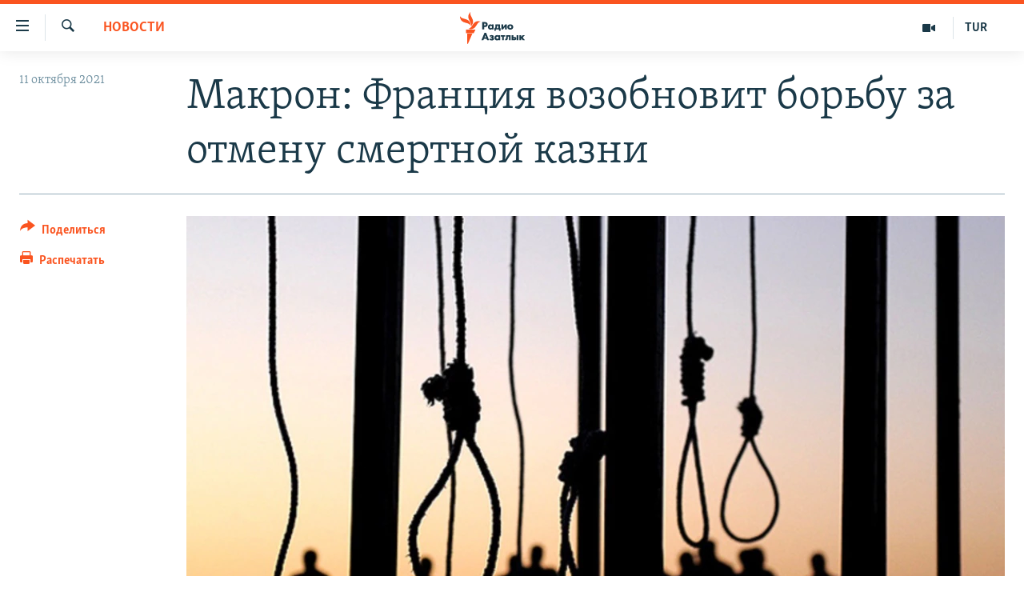

--- FILE ---
content_type: text/html; charset=utf-8
request_url: https://rus.azathabar.com/a/31502946.html
body_size: 13118
content:

<!DOCTYPE html>
<html lang="ru" dir="ltr" class="no-js">
<head>
        <link rel="stylesheet" href="/Content/responsive/RFE/ru-TM/RFE-ru-TM.css?&amp;av=0.0.0.0&amp;cb=370">
<script src="https://tags.azathabar.com/rferl-pangea/prod/utag.sync.js"></script><script type='text/javascript' src='https://www.youtube.com/iframe_api' async></script>            <link rel="manifest" href="/manifest.json">
    <script type="text/javascript">
        //a general 'js' detection, must be on top level in <head>, due to CSS performance
        document.documentElement.className = "js";
        var cacheBuster = "370";
        var appBaseUrl = "/";
        var imgEnhancerBreakpoints = [0, 144, 256, 408, 650, 1023, 1597];
        var isLoggingEnabled = false;
        var isPreviewPage = false;
        var isLivePreviewPage = false;

        if (!isPreviewPage) {
            window.RFE = window.RFE || {};
            window.RFE.cacheEnabledByParam = window.location.href.indexOf('nocache=1') === -1;

            const url = new URL(window.location.href);
            const params = new URLSearchParams(url.search);

            // Remove the 'nocache' parameter
            params.delete('nocache');

            // Update the URL without the 'nocache' parameter
            url.search = params.toString();
            window.history.replaceState(null, '', url.toString());
        } else {
            window.addEventListener('load', function() {
                const links = window.document.links;
                for (let i = 0; i < links.length; i++) {
                    links[i].href = '#';
                    links[i].target = '_self';
                }
             })
        }

var pwaEnabled = true;        var swCacheDisabled;
    </script>
    <meta charset="utf-8" />

            <title>&#x41C;&#x430;&#x43A;&#x440;&#x43E;&#x43D;: &#x424;&#x440;&#x430;&#x43D;&#x446;&#x438;&#x44F; &#x432;&#x43E;&#x437;&#x43E;&#x431;&#x43D;&#x43E;&#x432;&#x438;&#x442; &#x431;&#x43E;&#x440;&#x44C;&#x431;&#x443; &#x437;&#x430; &#x43E;&#x442;&#x43C;&#x435;&#x43D;&#x443; &#x441;&#x43C;&#x435;&#x440;&#x442;&#x43D;&#x43E;&#x439; &#x43A;&#x430;&#x437;&#x43D;&#x438;</title>
            <meta name="description" content="&#x41F;&#x440;&#x435;&#x437;&#x438;&#x434;&#x435;&#x43D;&#x442; &#x424;&#x440;&#x430;&#x43D;&#x446;&#x438;&#x438; &#x42D;&#x43C;&#x43C;&#x430;&#x43D;&#x443;&#x44D;&#x43B;&#x44C; &#x41C;&#x430;&#x43A;&#x440;&#x43E;&#x43D; &#x43E;&#x431;&#x44A;&#x44F;&#x432;&#x438;&#x43B; &#x432; &#x441;&#x443;&#x431;&#x431;&#x43E;&#x442;&#x443;, &#x447;&#x442;&#x43E; &#x424;&#x440;&#x430;&#x43D;&#x446;&#x438;&#x44F; &#x432;&#x43E;&#x437;&#x43E;&#x431;&#x43D;&#x43E;&#x432;&#x438;&#x442; &#x431;&#x43E;&#x440;&#x44C;&#x431;&#x443; &#x437;&#x430; &#x432;&#x441;&#x435;&#x43E;&#x431;&#x449;&#x443;&#x44E; &#x43E;&#x442;&#x43C;&#x435;&#x43D;&#x443; &#x441;&#x43C;&#x435;&#x440;&#x442;&#x43D;&#x43E;&#x439; &#x43A;&#x430;&#x437;&#x43D;&#x438; &#x432; &#x43C;&#x438;&#x440;&#x435;. &#x414;&#x43B;&#x44F; &#x44D;&#x442;&#x43E;&#x433;&#x43E; &#x424;&#x440;&#x430;&#x43D;&#x446;&#x438;&#x44F; &#x43E;&#x440;&#x433;&#x430;&#x43D;&#x438;&#x437;&#x443;&#x435;&#x442; &#x43C;&#x435;&#x436;&#x434;&#x443;&#x43D;&#x430;&#x440;&#x43E;&#x434;&#x43D;&#x443;&#x44E; &#x432;&#x441;&#x442;&#x440;&#x435;&#x447;&#x443;, &#x43A;&#x430;&#x43A; &#x432;&#x44B;&#x440;&#x430;&#x437;&#x438;&#x43B;&#x441;&#x44F; &#x41C;&#x430;&#x43A;&#x440;&#x43E;&#x43D;, &#xAB;&#x43D;&#x430; &#x441;&#x430;&#x43C;&#x43E;&#x43C; &#x432;&#x44B;&#x441;&#x43E;&#x43A;&#x43E;&#x43C; &#x443;&#x440;&#x43E;&#x432;&#x43D;&#x435;&#xBB;. &#x426;&#x435;&#x43B;&#x44C;&#x44E; &#x442;&#x430;&#x43A;&#x43E;&#x433;&#x43E; &#x444;&#x43E;&#x440;&#x443;&#x43C;&#x430; &#x43F;&#x440;&#x435;&#x437;&#x438;&#x434;&#x435;&#x43D;&#x442; &#x43D;&#x430;&#x437;&#x432;&#x430;&#x43B; &#x432;&#x43E;&#x437;&#x43C;&#x43E;&#x436;&#x43D;&#x43E;&#x441;&#x442;&#x44C; &#x443;&#x431;&#x435;&#x434;&#x438;&#x442;&#x44C; &#x43B;&#x438;&#x434;&#x435;&#x440;&#x43E;&#x432;..." />
                <meta name="keywords" content="Новости" />
    <meta name="viewport" content="width=device-width, initial-scale=1.0" />


    <meta http-equiv="X-UA-Compatible" content="IE=edge" />

<meta name="robots" content="max-image-preview:large">
        <link href="https://rus.ozodlik.org/a/31502052.html" rel="canonical" />

        <meta name="apple-mobile-web-app-title" content="RFE/RL" />
        <meta name="apple-mobile-web-app-status-bar-style" content="black" />
            <meta name="apple-itunes-app" content="app-id=1529573076, app-argument=//31502946.ltr" />
<meta content="&#x41C;&#x430;&#x43A;&#x440;&#x43E;&#x43D;: &#x424;&#x440;&#x430;&#x43D;&#x446;&#x438;&#x44F; &#x432;&#x43E;&#x437;&#x43E;&#x431;&#x43D;&#x43E;&#x432;&#x438;&#x442; &#x431;&#x43E;&#x440;&#x44C;&#x431;&#x443; &#x437;&#x430; &#x43E;&#x442;&#x43C;&#x435;&#x43D;&#x443; &#x441;&#x43C;&#x435;&#x440;&#x442;&#x43D;&#x43E;&#x439; &#x43A;&#x430;&#x437;&#x43D;&#x438;" property="og:title"></meta>
<meta content="&#x41F;&#x440;&#x435;&#x437;&#x438;&#x434;&#x435;&#x43D;&#x442; &#x424;&#x440;&#x430;&#x43D;&#x446;&#x438;&#x438; &#x42D;&#x43C;&#x43C;&#x430;&#x43D;&#x443;&#x44D;&#x43B;&#x44C; &#x41C;&#x430;&#x43A;&#x440;&#x43E;&#x43D; &#x43E;&#x431;&#x44A;&#x44F;&#x432;&#x438;&#x43B; &#x432; &#x441;&#x443;&#x431;&#x431;&#x43E;&#x442;&#x443;, &#x447;&#x442;&#x43E; &#x424;&#x440;&#x430;&#x43D;&#x446;&#x438;&#x44F; &#x432;&#x43E;&#x437;&#x43E;&#x431;&#x43D;&#x43E;&#x432;&#x438;&#x442; &#x431;&#x43E;&#x440;&#x44C;&#x431;&#x443; &#x437;&#x430; &#x432;&#x441;&#x435;&#x43E;&#x431;&#x449;&#x443;&#x44E; &#x43E;&#x442;&#x43C;&#x435;&#x43D;&#x443; &#x441;&#x43C;&#x435;&#x440;&#x442;&#x43D;&#x43E;&#x439; &#x43A;&#x430;&#x437;&#x43D;&#x438; &#x432; &#x43C;&#x438;&#x440;&#x435;. &#x414;&#x43B;&#x44F; &#x44D;&#x442;&#x43E;&#x433;&#x43E; &#x424;&#x440;&#x430;&#x43D;&#x446;&#x438;&#x44F; &#x43E;&#x440;&#x433;&#x430;&#x43D;&#x438;&#x437;&#x443;&#x435;&#x442; &#x43C;&#x435;&#x436;&#x434;&#x443;&#x43D;&#x430;&#x440;&#x43E;&#x434;&#x43D;&#x443;&#x44E; &#x432;&#x441;&#x442;&#x440;&#x435;&#x447;&#x443;, &#x43A;&#x430;&#x43A; &#x432;&#x44B;&#x440;&#x430;&#x437;&#x438;&#x43B;&#x441;&#x44F; &#x41C;&#x430;&#x43A;&#x440;&#x43E;&#x43D;, &#xAB;&#x43D;&#x430; &#x441;&#x430;&#x43C;&#x43E;&#x43C; &#x432;&#x44B;&#x441;&#x43E;&#x43A;&#x43E;&#x43C; &#x443;&#x440;&#x43E;&#x432;&#x43D;&#x435;&#xBB;. &#x426;&#x435;&#x43B;&#x44C;&#x44E; &#x442;&#x430;&#x43A;&#x43E;&#x433;&#x43E; &#x444;&#x43E;&#x440;&#x443;&#x43C;&#x430; &#x43F;&#x440;&#x435;&#x437;&#x438;&#x434;&#x435;&#x43D;&#x442; &#x43D;&#x430;&#x437;&#x432;&#x430;&#x43B; &#x432;&#x43E;&#x437;&#x43C;&#x43E;&#x436;&#x43D;&#x43E;&#x441;&#x442;&#x44C; &#x443;&#x431;&#x435;&#x434;&#x438;&#x442;&#x44C; &#x43B;&#x438;&#x434;&#x435;&#x440;&#x43E;&#x432;..." property="og:description"></meta>
<meta content="article" property="og:type"></meta>
<meta content="https://rus.azathabar.com/a/31502946.html" property="og:url"></meta>
<meta content="&#x420;&#x430;&#x434;&#x438;&#x43E; &#x410;&#x437;&#x430;&#x442;&#x43B;&#x44B;&#x43A;" property="og:site_name"></meta>
<meta content="https://www.facebook.com/azatlykradiosy/" property="article:publisher"></meta>
<meta content="https://gdb.rferl.org/868a86fe-ad64-42f4-8b33-cbaef0d3489f_w1200_h630.jpg" property="og:image"></meta>
<meta content="1200" property="og:image:width"></meta>
<meta content="630" property="og:image:height"></meta>
<meta content="568280086670706" property="fb:app_id"></meta>
<meta content="summary_large_image" name="twitter:card"></meta>
<meta content="@SomeAccount" name="twitter:site"></meta>
<meta content="https://gdb.rferl.org/868a86fe-ad64-42f4-8b33-cbaef0d3489f_w1200_h630.jpg" name="twitter:image"></meta>
<meta content="&#x41C;&#x430;&#x43A;&#x440;&#x43E;&#x43D;: &#x424;&#x440;&#x430;&#x43D;&#x446;&#x438;&#x44F; &#x432;&#x43E;&#x437;&#x43E;&#x431;&#x43D;&#x43E;&#x432;&#x438;&#x442; &#x431;&#x43E;&#x440;&#x44C;&#x431;&#x443; &#x437;&#x430; &#x43E;&#x442;&#x43C;&#x435;&#x43D;&#x443; &#x441;&#x43C;&#x435;&#x440;&#x442;&#x43D;&#x43E;&#x439; &#x43A;&#x430;&#x437;&#x43D;&#x438;" name="twitter:title"></meta>
<meta content="&#x41F;&#x440;&#x435;&#x437;&#x438;&#x434;&#x435;&#x43D;&#x442; &#x424;&#x440;&#x430;&#x43D;&#x446;&#x438;&#x438; &#x42D;&#x43C;&#x43C;&#x430;&#x43D;&#x443;&#x44D;&#x43B;&#x44C; &#x41C;&#x430;&#x43A;&#x440;&#x43E;&#x43D; &#x43E;&#x431;&#x44A;&#x44F;&#x432;&#x438;&#x43B; &#x432; &#x441;&#x443;&#x431;&#x431;&#x43E;&#x442;&#x443;, &#x447;&#x442;&#x43E; &#x424;&#x440;&#x430;&#x43D;&#x446;&#x438;&#x44F; &#x432;&#x43E;&#x437;&#x43E;&#x431;&#x43D;&#x43E;&#x432;&#x438;&#x442; &#x431;&#x43E;&#x440;&#x44C;&#x431;&#x443; &#x437;&#x430; &#x432;&#x441;&#x435;&#x43E;&#x431;&#x449;&#x443;&#x44E; &#x43E;&#x442;&#x43C;&#x435;&#x43D;&#x443; &#x441;&#x43C;&#x435;&#x440;&#x442;&#x43D;&#x43E;&#x439; &#x43A;&#x430;&#x437;&#x43D;&#x438; &#x432; &#x43C;&#x438;&#x440;&#x435;. &#x414;&#x43B;&#x44F; &#x44D;&#x442;&#x43E;&#x433;&#x43E; &#x424;&#x440;&#x430;&#x43D;&#x446;&#x438;&#x44F; &#x43E;&#x440;&#x433;&#x430;&#x43D;&#x438;&#x437;&#x443;&#x435;&#x442; &#x43C;&#x435;&#x436;&#x434;&#x443;&#x43D;&#x430;&#x440;&#x43E;&#x434;&#x43D;&#x443;&#x44E; &#x432;&#x441;&#x442;&#x440;&#x435;&#x447;&#x443;, &#x43A;&#x430;&#x43A; &#x432;&#x44B;&#x440;&#x430;&#x437;&#x438;&#x43B;&#x441;&#x44F; &#x41C;&#x430;&#x43A;&#x440;&#x43E;&#x43D;, &#xAB;&#x43D;&#x430; &#x441;&#x430;&#x43C;&#x43E;&#x43C; &#x432;&#x44B;&#x441;&#x43E;&#x43A;&#x43E;&#x43C; &#x443;&#x440;&#x43E;&#x432;&#x43D;&#x435;&#xBB;. &#x426;&#x435;&#x43B;&#x44C;&#x44E; &#x442;&#x430;&#x43A;&#x43E;&#x433;&#x43E; &#x444;&#x43E;&#x440;&#x443;&#x43C;&#x430; &#x43F;&#x440;&#x435;&#x437;&#x438;&#x434;&#x435;&#x43D;&#x442; &#x43D;&#x430;&#x437;&#x432;&#x430;&#x43B; &#x432;&#x43E;&#x437;&#x43C;&#x43E;&#x436;&#x43D;&#x43E;&#x441;&#x442;&#x44C; &#x443;&#x431;&#x435;&#x434;&#x438;&#x442;&#x44C; &#x43B;&#x438;&#x434;&#x435;&#x440;&#x43E;&#x432;..." name="twitter:description"></meta>
                    <link rel="amphtml" href="https://rus.azathabar.com/amp/31502946.html" />
<script type="application/ld+json">{"articleSection":"Новости","isAccessibleForFree":true,"headline":"Макрон: Франция возобновит борьбу за отмену смертной казни","inLanguage":"ru-TM","keywords":"Новости","author":{"@type":"Person","name":"RFE/RL"},"datePublished":"2021-10-11 06:51:16Z","dateModified":"2021-10-11 08:59:19Z","publisher":{"logo":{"width":512,"height":220,"@type":"ImageObject","url":"https://rus.azathabar.com/Content/responsive/RFE/ru-TM/img/logo.png"},"@type":"NewsMediaOrganization","url":"https://rus.azathabar.com","sameAs":["https://www.facebook.com/azatlykradiosy/","https://twitter.com/azathabar","https://www.youtube.com/user/azatlykonline","https://t.me/azatlykradiosy","https://www.instagram.com/azatlykradiosy/"],"name":"Радио Азатлык","alternateName":""},"@context":"https://schema.org","@type":"NewsArticle","mainEntityOfPage":"https://rus.azathabar.com/a/31502946.html","url":"https://rus.azathabar.com/a/31502946.html","description":"Президент Франции Эммануэль Макрон объявил в субботу, что Франция возобновит борьбу за всеобщую отмену смертной казни в мире. Для этого Франция организует международную встречу, как выразился Макрон, «на самом высоком уровне». Целью такого форума президент назвал возможность убедить лидеров...","image":{"width":1080,"height":608,"@type":"ImageObject","url":"https://gdb.rferl.org/868a86fe-ad64-42f4-8b33-cbaef0d3489f_w1080_h608.jpg"},"name":"Макрон: Франция возобновит борьбу за отмену смертной казни"}</script>
    <script src="/Scripts/responsive/infographics.bundle.min.js?&amp;av=0.0.0.0&amp;cb=370"></script>
        <script src="/Scripts/responsive/dollardom.min.js?&amp;av=0.0.0.0&amp;cb=370"></script>
        <script src="/Scripts/responsive/modules/commons.js?&amp;av=0.0.0.0&amp;cb=370"></script>
        <script src="/Scripts/responsive/modules/app_code.js?&amp;av=0.0.0.0&amp;cb=370"></script>

        <link rel="icon" type="image/svg+xml" href="/Content/responsive/RFE/img/webApp/favicon.svg" />
        <link rel="alternate icon" href="/Content/responsive/RFE/img/webApp/favicon.ico" />
            <link rel="mask-icon" color="#ea6903" href="/Content/responsive/RFE/img/webApp/favicon_safari.svg" />
        <link rel="apple-touch-icon" sizes="152x152" href="/Content/responsive/RFE/img/webApp/ico-152x152.png" />
        <link rel="apple-touch-icon" sizes="144x144" href="/Content/responsive/RFE/img/webApp/ico-144x144.png" />
        <link rel="apple-touch-icon" sizes="114x114" href="/Content/responsive/RFE/img/webApp/ico-114x114.png" />
        <link rel="apple-touch-icon" sizes="72x72" href="/Content/responsive/RFE/img/webApp/ico-72x72.png" />
        <link rel="apple-touch-icon-precomposed" href="/Content/responsive/RFE/img/webApp/ico-57x57.png" />
        <link rel="icon" sizes="192x192" href="/Content/responsive/RFE/img/webApp/ico-192x192.png" />
        <link rel="icon" sizes="128x128" href="/Content/responsive/RFE/img/webApp/ico-128x128.png" />
        <meta name="msapplication-TileColor" content="#ffffff" />
        <meta name="msapplication-TileImage" content="/Content/responsive/RFE/img/webApp/ico-144x144.png" />
                <link rel="preload" href="/Content/responsive/fonts/Skolar-Lt_Cyrl_v2.4.woff" type="font/woff" as="font" crossorigin="anonymous" />
    <link rel="alternate" type="application/rss+xml" title="RFE/RL - Top Stories [RSS]" href="/api/" />
    <link rel="sitemap" type="application/rss+xml" href="/sitemap.xml" />
    
    



</head>
<body class=" nav-no-loaded cc_theme pg-article print-lay-article js-category-to-nav nojs-images ">
        <script type="text/javascript" >
            var analyticsData = {url:"https://rus.azathabar.com/a/31502946.html",property_id:"536",article_uid:"31502946",page_title:"Макрон: Франция возобновит борьбу за отмену смертной казни",page_type:"article",content_type:"article",subcontent_type:"article",last_modified:"2021-10-11 08:59:19Z",pub_datetime:"2021-10-11 06:51:16Z",pub_year:"2021",pub_month:"10",pub_day:"11",pub_hour:"06",pub_weekday:"Monday",section:"новости",english_section:"news",byline:"",categories:"news",domain:"rus.azathabar.com",language:"Russian",language_service:"RFERL Turkmen",platform:"web",copied:"yes",copied_article:"31502052|55|Uzbek [ru]|2021-10-10",copied_title:"Макрон: Франция возобновит борьбу за отмену смертной казни",runs_js:"Yes",cms_release:"8.44.0.0.370",enviro_type:"prod",slug:"",entity:"RFE",short_language_service:"TUR",platform_short:"W",page_name:"Макрон: Франция возобновит борьбу за отмену смертной казни"};
        </script>
<noscript><iframe src="https://www.googletagmanager.com/ns.html?id=GTM-WXZBPZ" height="0" width="0" style="display:none;visibility:hidden"></iframe></noscript>        <script type="text/javascript" data-cookiecategory="analytics">
            var gtmEventObject = Object.assign({}, analyticsData, {event: 'page_meta_ready'});window.dataLayer = window.dataLayer || [];window.dataLayer.push(gtmEventObject);
            if (top.location === self.location) { //if not inside of an IFrame
                 var renderGtm = "true";
                 if (renderGtm === "true") {
            (function(w,d,s,l,i){w[l]=w[l]||[];w[l].push({'gtm.start':new Date().getTime(),event:'gtm.js'});var f=d.getElementsByTagName(s)[0],j=d.createElement(s),dl=l!='dataLayer'?'&l='+l:'';j.async=true;j.src='//www.googletagmanager.com/gtm.js?id='+i+dl;f.parentNode.insertBefore(j,f);})(window,document,'script','dataLayer','GTM-WXZBPZ');
                 }
            }
        </script>
        <!--Analytics tag js version start-->
            <script type="text/javascript" data-cookiecategory="analytics">
                var utag_data = Object.assign({}, analyticsData, {});
if(typeof(TealiumTagFrom)==='function' && typeof(TealiumTagSearchKeyword)==='function') {
var utag_from=TealiumTagFrom();var utag_searchKeyword=TealiumTagSearchKeyword();
if(utag_searchKeyword!=null && utag_searchKeyword!=='' && utag_data["search_keyword"]==null) utag_data["search_keyword"]=utag_searchKeyword;if(utag_from!=null && utag_from!=='') utag_data["from"]=TealiumTagFrom();}
                if(window.top!== window.self&&utag_data.page_type==="snippet"){utag_data.page_type = 'iframe';}
                try{if(window.top!==window.self&&window.self.location.hostname===window.top.location.hostname){utag_data.platform = 'self-embed';utag_data.platform_short = 'se';}}catch(e){if(window.top!==window.self&&window.self.location.search.includes("platformType=self-embed")){utag_data.platform = 'cross-promo';utag_data.platform_short = 'cp';}}
                (function(a,b,c,d){    a="https://tags.azathabar.com/rferl-pangea/prod/utag.js";    b=document;c="script";d=b.createElement(c);d.src=a;d.type="text/java"+c;d.async=true;    a=b.getElementsByTagName(c)[0];a.parentNode.insertBefore(d,a);    })();
            </script>
        <!--Analytics tag js version end-->
<!-- Analytics tag management NoScript -->
<noscript>
<img style="position: absolute; border: none;" src="https://ssc.azathabar.com/b/ss/bbgprod,bbgentityrferl/1/G.4--NS/1074409316?pageName=rfe%3atur%3aw%3aarticle%3a%d0%9c%d0%b0%d0%ba%d1%80%d0%be%d0%bd%3a%20%d0%a4%d1%80%d0%b0%d0%bd%d1%86%d0%b8%d1%8f%20%d0%b2%d0%be%d0%b7%d0%be%d0%b1%d0%bd%d0%be%d0%b2%d0%b8%d1%82%20%d0%b1%d0%be%d1%80%d1%8c%d0%b1%d1%83%20%d0%b7%d0%b0%20%d0%be%d1%82%d0%bc%d0%b5%d0%bd%d1%83%20%d1%81%d0%bc%d0%b5%d1%80%d1%82%d0%bd%d0%be%d0%b9%20%d0%ba%d0%b0%d0%b7%d0%bd%d0%b8&amp;c6=%d0%9c%d0%b0%d0%ba%d1%80%d0%be%d0%bd%3a%20%d0%a4%d1%80%d0%b0%d0%bd%d1%86%d0%b8%d1%8f%20%d0%b2%d0%be%d0%b7%d0%be%d0%b1%d0%bd%d0%be%d0%b2%d0%b8%d1%82%20%d0%b1%d0%be%d1%80%d1%8c%d0%b1%d1%83%20%d0%b7%d0%b0%20%d0%be%d1%82%d0%bc%d0%b5%d0%bd%d1%83%20%d1%81%d0%bc%d0%b5%d1%80%d1%82%d0%bd%d0%be%d0%b9%20%d0%ba%d0%b0%d0%b7%d0%bd%d0%b8&amp;v36=8.44.0.0.370&amp;v6=D=c6&amp;g=https%3a%2f%2frus.azathabar.com%2fa%2f31502946.html&amp;c1=D=g&amp;v1=D=g&amp;events=event1,event52&amp;c16=rferl%20turkmen&amp;v16=D=c16&amp;c5=news&amp;v5=D=c5&amp;ch=%d0%9d%d0%be%d0%b2%d0%be%d1%81%d1%82%d0%b8&amp;c15=russian&amp;v15=D=c15&amp;c4=article&amp;v4=D=c4&amp;c14=31502946&amp;v14=D=c14&amp;v20=no&amp;c17=web&amp;v17=D=c17&amp;mcorgid=518abc7455e462b97f000101%40adobeorg&amp;server=rus.azathabar.com&amp;pageType=D=c4&amp;ns=bbg&amp;v29=D=server&amp;v25=rfe&amp;v30=536&amp;v105=D=User-Agent " alt="analytics" width="1" height="1" /></noscript>
<!-- End of Analytics tag management NoScript -->


        <!--*** Accessibility links - For ScreenReaders only ***-->
        <section>
            <div class="sr-only">
                <h2>&#x421;&#x441;&#x44B;&#x43B;&#x43A;&#x438; &#x434;&#x43B;&#x44F; &#x443;&#x43F;&#x440;&#x43E;&#x449;&#x435;&#x43D;&#x43D;&#x43E;&#x433;&#x43E; &#x434;&#x43E;&#x441;&#x442;&#x443;&#x43F;&#x430;</h2>
                <ul>
                    <li><a href="#content" data-disable-smooth-scroll="1">&#x412;&#x435;&#x440;&#x43D;&#x443;&#x442;&#x44C;&#x441;&#x44F; &#x43A; &#x43E;&#x441;&#x43D;&#x43E;&#x432;&#x43D;&#x43E;&#x43C;&#x443; &#x441;&#x43E;&#x434;&#x435;&#x440;&#x436;&#x430;&#x43D;&#x438;&#x44E;</a></li>
                    <li><a href="#navigation" data-disable-smooth-scroll="1">&#x412;&#x435;&#x440;&#x43D;&#x443;&#x442;&#x441;&#x44F; &#x43A; &#x433;&#x43B;&#x430;&#x432;&#x43D;&#x43E;&#x439; &#x43D;&#x430;&#x432;&#x438;&#x433;&#x430;&#x446;&#x438;&#x438;</a></li>
                    <li><a href="#txtHeaderSearch" data-disable-smooth-scroll="1">&#x412;&#x435;&#x440;&#x43D;&#x443;&#x442;&#x441;&#x44F; &#x43A; &#x43F;&#x43E;&#x438;&#x441;&#x43A;&#x443;</a></li>
                </ul>
            </div>
        </section>
    




<div dir="ltr">
    <div id="page">
            <aside>

<div class="c-lightbox overlay-modal">
    <div class="c-lightbox__intro">
        <h2 class="c-lightbox__intro-title"></h2>
        <button class="btn btn--rounded c-lightbox__btn c-lightbox__intro-next" title="&#x421;&#x43B;&#x435;&#x434;&#x443;&#x44E;&#x449;&#x438;&#x439;">
            <span class="ico ico--rounded ico-chevron-forward"></span>
            <span class="sr-only">&#x421;&#x43B;&#x435;&#x434;&#x443;&#x44E;&#x449;&#x438;&#x439;</span>
        </button>
    </div>
    <div class="c-lightbox__nav">
        <button class="btn btn--rounded c-lightbox__btn c-lightbox__btn--close" title="&#x417;&#x430;&#x43A;&#x440;&#x44B;&#x442;&#x44C;">
            <span class="ico ico--rounded ico-close"></span>
            <span class="sr-only">&#x417;&#x430;&#x43A;&#x440;&#x44B;&#x442;&#x44C;</span>
        </button>
        <button class="btn btn--rounded c-lightbox__btn c-lightbox__btn--prev" title="&#x41F;&#x440;&#x435;&#x434;&#x44B;&#x434;&#x443;&#x449;&#x438;&#x439;">
            <span class="ico ico--rounded ico-chevron-backward"></span>
            <span class="sr-only">&#x41F;&#x440;&#x435;&#x434;&#x44B;&#x434;&#x443;&#x449;&#x438;&#x439;</span>
        </button>
        <button class="btn btn--rounded c-lightbox__btn c-lightbox__btn--next" title="&#x421;&#x43B;&#x435;&#x434;&#x443;&#x44E;&#x449;&#x438;&#x439;">
            <span class="ico ico--rounded ico-chevron-forward"></span>
            <span class="sr-only">&#x421;&#x43B;&#x435;&#x434;&#x443;&#x44E;&#x449;&#x438;&#x439;</span>
        </button>
    </div>
    <div class="c-lightbox__content-wrap">
        <figure class="c-lightbox__content">
            <span class="c-spinner c-spinner--lightbox">
                <img src="/Content/responsive/img/player-spinner.png"
                     alt="&#x43F;&#x43E;&#x436;&#x430;&#x43B;&#x443;&#x439;&#x441;&#x442;&#x430;, &#x43F;&#x43E;&#x434;&#x43E;&#x436;&#x434;&#x438;&#x442;&#x435;"
                     title="&#x43F;&#x43E;&#x436;&#x430;&#x43B;&#x443;&#x439;&#x441;&#x442;&#x430;, &#x43F;&#x43E;&#x434;&#x43E;&#x436;&#x434;&#x438;&#x442;&#x435;" />
            </span>
            <div class="c-lightbox__img">
                <div class="thumb">
                    <img src="" alt="" />
                </div>
            </div>
            <figcaption>
                <div class="c-lightbox__info c-lightbox__info--foot">
                    <span class="c-lightbox__counter"></span>
                    <span class="caption c-lightbox__caption"></span>
                </div>
            </figcaption>
        </figure>
    </div>
    <div class="hidden">
        <div class="content-advisory__box content-advisory__box--lightbox">
            <span class="content-advisory__box-text">This image contains sensitive content which some people may find offensive or disturbing.</span>
            <button class="btn btn--transparent content-advisory__box-btn m-t-md" value="text" type="button">
                <span class="btn__text">
                    Click to reveal
                </span>
            </button>
        </div>
    </div>
</div>

<div class="print-dialogue">
    <div class="container">
        <h3 class="print-dialogue__title section-head">Print Options:</h3>
        <div class="print-dialogue__opts">
            <ul class="print-dialogue__opt-group">
                <li class="form__group form__group--checkbox">
                    <input class="form__check " id="checkboxImages" name="checkboxImages" type="checkbox" checked="checked" />
                    <label for="checkboxImages" class="form__label m-t-md">Images</label>
                </li>
                <li class="form__group form__group--checkbox">
                    <input class="form__check " id="checkboxMultimedia" name="checkboxMultimedia" type="checkbox" checked="checked" />
                    <label for="checkboxMultimedia" class="form__label m-t-md">Multimedia</label>
                </li>
            </ul>
            <ul class="print-dialogue__opt-group">
                <li class="form__group form__group--checkbox">
                    <input class="form__check " id="checkboxEmbedded" name="checkboxEmbedded" type="checkbox" checked="checked" />
                    <label for="checkboxEmbedded" class="form__label m-t-md">Embedded Content</label>
                </li>
                <li class="hidden">
                    <input class="form__check " id="checkboxComments" name="checkboxComments" type="checkbox" />
                    <label for="checkboxComments" class="form__label m-t-md"> Comments</label>
                </li>
            </ul>
        </div>
        <div class="print-dialogue__buttons">
            <button class="btn  btn--secondary close-button" type="button" title="&#x41E;&#x442;&#x43C;&#x435;&#x43D;&#x438;&#x442;&#x44C;">
                <span class="btn__text ">&#x41E;&#x442;&#x43C;&#x435;&#x43D;&#x438;&#x442;&#x44C;</span>
            </button>
            <button class="btn  btn-cust-print m-l-sm" type="button" title="&#x420;&#x430;&#x441;&#x43F;&#x435;&#x447;&#x430;&#x442;&#x430;&#x442;&#x44C;">
                <span class="btn__text ">&#x420;&#x430;&#x441;&#x43F;&#x435;&#x447;&#x430;&#x442;&#x430;&#x442;&#x44C;</span>
            </button>
        </div>
    </div>
</div>                
<div class="ctc-message pos-fix">
    <div class="ctc-message__inner">Link has been copied to clipboard</div>
</div>
            </aside>

<div class="hdr-20 hdr-20--big">
    <div class="hdr-20__inner">
        <div class="hdr-20__max pos-rel">
            <div class="hdr-20__side hdr-20__side--primary d-flex">
                <label data-for="main-menu-ctrl" data-switcher-trigger="true" data-switch-target="main-menu-ctrl" class="burger hdr-trigger pos-rel trans-trigger" data-trans-evt="click" data-trans-id="menu">
                    <span class="ico ico-close hdr-trigger__ico hdr-trigger__ico--close burger__ico burger__ico--close"></span>
                    <span class="ico ico-menu hdr-trigger__ico hdr-trigger__ico--open burger__ico burger__ico--open"></span>
                </label>
                <div class="menu-pnl pos-fix trans-target" data-switch-target="main-menu-ctrl" data-trans-id="menu">
                    <div class="menu-pnl__inner">
                        <nav class="main-nav menu-pnl__item menu-pnl__item--first">
                            <ul class="main-nav__list accordeon" data-analytics-tales="false" data-promo-name="link" data-location-name="nav,secnav">
                                

        <li class="main-nav__item">
            <a class="main-nav__item-name main-nav__item-name--link" href="/Turkmenistan" title="&#x422;&#x443;&#x440;&#x43A;&#x43C;&#x435;&#x43D;&#x438;&#x441;&#x442;&#x430;&#x43D;" data-item-name="turkmenistan" >&#x422;&#x443;&#x440;&#x43A;&#x43C;&#x435;&#x43D;&#x438;&#x441;&#x442;&#x430;&#x43D;</a>
        </li>

        <li class="main-nav__item">
            <a class="main-nav__item-name main-nav__item-name--link" href="/world" title="&#x412; &#x43C;&#x438;&#x440;&#x435;" data-item-name="international" >&#x412; &#x43C;&#x438;&#x440;&#x435;</a>
        </li>

        <li class="main-nav__item">
            <a class="main-nav__item-name main-nav__item-name--link" href="/centralasia" title="&#x426;&#x435;&#x43D;&#x442;&#x440;&#x430;&#x437;&#x438;&#x44F;" data-item-name="central-asia" >&#x426;&#x435;&#x43D;&#x442;&#x440;&#x430;&#x437;&#x438;&#x44F;</a>
        </li>

        <li class="main-nav__item">
            <a class="main-nav__item-name main-nav__item-name--link" href="/news" title="&#x41D;&#x43E;&#x432;&#x43E;&#x441;&#x442;&#x438;" data-item-name="news" >&#x41D;&#x43E;&#x432;&#x43E;&#x441;&#x442;&#x438;</a>
        </li>

        <li class="main-nav__item">
            <a class="main-nav__item-name main-nav__item-name--link" href="/multimedia" title="&#x41C;&#x443;&#x43B;&#x44C;&#x442;&#x438;&#x43C;&#x435;&#x434;&#x438;&#x430;" data-item-name="multimedia" >&#x41C;&#x443;&#x43B;&#x44C;&#x442;&#x438;&#x43C;&#x435;&#x434;&#x438;&#x430;</a>
        </li>



                            </ul>
                        </nav>
                        

<div class="menu-pnl__item">
        <a href="https://www.azathabar.com" class="menu-pnl__item-link" alt="T&#xFC;rkmen&#xE7;e">T&#xFC;rkmen&#xE7;e</a>
</div>


                        
                            <div class="menu-pnl__item menu-pnl__item--social">
                                    <h5 class="menu-pnl__sub-head">&#x421;&#x43E;&#x446;&#x438;&#x430;&#x43B;&#x44C;&#x43D;&#x44B;&#x435; &#x441;&#x435;&#x442;&#x438;</h5>

        <a href="https://www.facebook.com/azatlykradiosy/" title="&#x41C;&#x44B; &#x432;  Facebook" data-analytics-text="follow_on_facebook" class="btn btn--rounded btn--social-inverted menu-pnl__btn js-social-btn btn-facebook"  target="_blank" rel="noopener">
            <span class="ico ico-facebook-alt ico--rounded"></span>
        </a>


        <a href="https://www.youtube.com/user/azatlykonline" title="&#x41F;&#x440;&#x438;&#x441;&#x43E;&#x435;&#x434;&#x438;&#x43D;&#x44F;&#x439;&#x442;&#x435;&#x441;&#x44C; &#x432; Youtube" data-analytics-text="follow_on_youtube" class="btn btn--rounded btn--social-inverted menu-pnl__btn js-social-btn btn-youtube"  target="_blank" rel="noopener">
            <span class="ico ico-youtube ico--rounded"></span>
        </a>


        <a href="https://twitter.com/azathabar" title="&#x41C;&#x44B; &#x432; Twitter" data-analytics-text="follow_on_twitter" class="btn btn--rounded btn--social-inverted menu-pnl__btn js-social-btn btn-twitter"  target="_blank" rel="noopener">
            <span class="ico ico-twitter ico--rounded"></span>
        </a>


        <a href="https://t.me/azatlykradiosy" title="Follow us on Telegram" data-analytics-text="follow_on_telegram" class="btn btn--rounded btn--social-inverted menu-pnl__btn js-social-btn btn-telegram"  target="_blank" rel="noopener">
            <span class="ico ico-telegram ico--rounded"></span>
        </a>


        <a href="https://www.instagram.com/azatlykradiosy/" title="&#x41C;&#x44B; &#x432; Instagram" data-analytics-text="follow_on_instagram" class="btn btn--rounded btn--social-inverted menu-pnl__btn js-social-btn btn-instagram"  target="_blank" rel="noopener">
            <span class="ico ico-instagram ico--rounded"></span>
        </a>

                            </div>
                            <div class="menu-pnl__item">
                                <a href="/navigation/allsites" class="menu-pnl__item-link">
                                    <span class="ico ico-languages "></span>
                                    &#x412;&#x441;&#x435; &#x441;&#x430;&#x439;&#x442;&#x44B; &#x420;&#x421;&#x415;/&#x420;&#x421;
                                </a>
                            </div>
                    </div>
                </div>
                <label data-for="top-search-ctrl" data-switcher-trigger="true" data-switch-target="top-search-ctrl" class="top-srch-trigger hdr-trigger">
                    <span class="ico ico-close hdr-trigger__ico hdr-trigger__ico--close top-srch-trigger__ico top-srch-trigger__ico--close"></span>
                    <span class="ico ico-search hdr-trigger__ico hdr-trigger__ico--open top-srch-trigger__ico top-srch-trigger__ico--open"></span>
                </label>
                <div class="srch-top srch-top--in-header" data-switch-target="top-search-ctrl">
                    <div class="container">
                        
<form action="/s" class="srch-top__form srch-top__form--in-header" id="form-topSearchHeader" method="get" role="search">    <label for="txtHeaderSearch" class="sr-only">&#x418;&#x441;&#x43A;&#x430;&#x442;&#x44C;</label>
    <input type="text" id="txtHeaderSearch" name="k" placeholder="&#x442;&#x435;&#x43A;&#x441;&#x442; &#x434;&#x43B;&#x44F; &#x43F;&#x43E;&#x438;&#x441;&#x43A;&#x430;..." accesskey="s" value="" class="srch-top__input analyticstag-event" onkeydown="if (event.keyCode === 13) { FireAnalyticsTagEventOnSearch('search', $dom.get('#txtHeaderSearch')[0].value) }" />
    <button title="&#x418;&#x441;&#x43A;&#x430;&#x442;&#x44C;" type="submit" class="btn btn--top-srch analyticstag-event" onclick="FireAnalyticsTagEventOnSearch('search', $dom.get('#txtHeaderSearch')[0].value) ">
        <span class="ico ico-search"></span>
    </button>
</form>
                    </div>
                </div>
                <a href="/" class="main-logo-link">
                    <img src="/Content/responsive/RFE/ru-TM/img/logo-compact.svg" class="main-logo main-logo--comp" alt="site logo">
                        <img src="/Content/responsive/RFE/ru-TM/img/logo.svg" class="main-logo main-logo--big" alt="site logo">
                </a>
            </div>
            <div class="hdr-20__side hdr-20__side--secondary d-flex">
                

    <a href="https://www.azathabar.com" title="TUR" class="hdr-20__secondary-item hdr-20__secondary-item--lang" data-item-name="satellite">
        
TUR
    </a>

    <a href="/z/20423" title="&#x41C;&#x443;&#x43B;&#x44C;&#x442;&#x438;&#x43C;&#x435;&#x434;&#x438;&#x430;" class="hdr-20__secondary-item" data-item-name="video">
        
    <span class="ico ico-video hdr-20__secondary-icon"></span>

    </a>

    <a href="/s" title="&#x418;&#x441;&#x43A;&#x430;&#x442;&#x44C;" class="hdr-20__secondary-item hdr-20__secondary-item--search" data-item-name="search">
        
    <span class="ico ico-search hdr-20__secondary-icon hdr-20__secondary-icon--search"></span>

    </a>



                
                <div class="srch-bottom">
                    
<form action="/s" class="srch-bottom__form d-flex" id="form-bottomSearch" method="get" role="search">    <label for="txtSearch" class="sr-only">&#x418;&#x441;&#x43A;&#x430;&#x442;&#x44C;</label>
    <input type="search" id="txtSearch" name="k" placeholder="&#x442;&#x435;&#x43A;&#x441;&#x442; &#x434;&#x43B;&#x44F; &#x43F;&#x43E;&#x438;&#x441;&#x43A;&#x430;..." accesskey="s" value="" class="srch-bottom__input analyticstag-event" onkeydown="if (event.keyCode === 13) { FireAnalyticsTagEventOnSearch('search', $dom.get('#txtSearch')[0].value) }" />
    <button title="&#x418;&#x441;&#x43A;&#x430;&#x442;&#x44C;" type="submit" class="btn btn--bottom-srch analyticstag-event" onclick="FireAnalyticsTagEventOnSearch('search', $dom.get('#txtSearch')[0].value) ">
        <span class="ico ico-search"></span>
    </button>
</form>
                </div>
            </div>
            <img src="/Content/responsive/RFE/ru-TM/img/logo-print.gif" class="logo-print" alt="site logo">
            <img src="/Content/responsive/RFE/ru-TM/img/logo-print_color.png" class="logo-print logo-print--color" alt="site logo">
        </div>
    </div>
</div>
    <script>
        if (document.body.className.indexOf('pg-home') > -1) {
            var nav2In = document.querySelector('.hdr-20__inner');
            var nav2Sec = document.querySelector('.hdr-20__side--secondary');
            var secStyle = window.getComputedStyle(nav2Sec);
            if (nav2In && window.pageYOffset < 150 && secStyle['position'] !== 'fixed') {
                nav2In.classList.add('hdr-20__inner--big')
            }
        }
    </script>



<div class="c-hlights c-hlights--breaking c-hlights--no-item" data-hlight-display="mobile,desktop">
    <div class="c-hlights__wrap container p-0">
        <div class="c-hlights__nav">
            <a role="button" href="#" title="&#x41F;&#x440;&#x435;&#x434;&#x44B;&#x434;&#x443;&#x449;&#x438;&#x439;">
                <span class="ico ico-chevron-backward m-0"></span>
                <span class="sr-only">&#x41F;&#x440;&#x435;&#x434;&#x44B;&#x434;&#x443;&#x449;&#x438;&#x439;</span>
            </a>
            <a role="button" href="#" title="&#x421;&#x43B;&#x435;&#x434;&#x443;&#x44E;&#x449;&#x438;&#x439;">
                <span class="ico ico-chevron-forward m-0"></span>
                <span class="sr-only">&#x421;&#x43B;&#x435;&#x434;&#x443;&#x44E;&#x449;&#x438;&#x439;</span>
            </a>
        </div>
        <span class="c-hlights__label">
            <span class="">&#x41D;&#x43E;&#x432;&#x43E;&#x441;&#x442;&#x44C; &#x447;&#x430;&#x441;&#x430;</span>
            <span class="switcher-trigger">
                <label data-for="more-less-1" data-switcher-trigger="true" class="switcher-trigger__label switcher-trigger__label--more p-b-0" title="&#x41F;&#x43E;&#x43A;&#x430;&#x437;&#x430;&#x442;&#x44C; &#x431;&#x43E;&#x43B;&#x44C;&#x448;&#x435;">
                    <span class="ico ico-chevron-down"></span>
                </label>
                <label data-for="more-less-1" data-switcher-trigger="true" class="switcher-trigger__label switcher-trigger__label--less p-b-0" title="Show less">
                    <span class="ico ico-chevron-up"></span>
                </label>
            </span>
        </span>
        <ul class="c-hlights__items switcher-target" data-switch-target="more-less-1">
            
        </ul>
    </div>
</div>


        <div id="content">
            

    <main class="container">

    <div class="hdr-container">
        <div class="row">
            <div class="col-category col-xs-12 col-md-2 pull-left">


<div class="category js-category">
<a class="" href="/news">&#x41D;&#x43E;&#x432;&#x43E;&#x441;&#x442;&#x438;</a></div></div>
<div class="col-title col-xs-12 col-md-10 pull-right">

    <h1 class="title pg-title">
        &#x41C;&#x430;&#x43A;&#x440;&#x43E;&#x43D;: &#x424;&#x440;&#x430;&#x43D;&#x446;&#x438;&#x44F; &#x432;&#x43E;&#x437;&#x43E;&#x431;&#x43D;&#x43E;&#x432;&#x438;&#x442; &#x431;&#x43E;&#x440;&#x44C;&#x431;&#x443; &#x437;&#x430; &#x43E;&#x442;&#x43C;&#x435;&#x43D;&#x443; &#x441;&#x43C;&#x435;&#x440;&#x442;&#x43D;&#x43E;&#x439; &#x43A;&#x430;&#x437;&#x43D;&#x438;
    </h1>
</div>
<div class="col-publishing-details col-xs-12 col-sm-12 col-md-2 pull-left">

<div class="publishing-details ">
        <div class="published">
            <span class="date" >
                    <time pubdate="pubdate" datetime="2021-10-11T11:51:16&#x2B;05:00">
                        11 &#x43E;&#x43A;&#x442;&#x44F;&#x431;&#x440;&#x44F; 2021
                    </time>
            </span>
        </div>
</div>

</div>
<div class="col-lg-12 separator">

<div class="separator">
    <hr class="title-line" />
</div></div>
<div class="col-multimedia col-xs-12 col-md-10 pull-right">

<div class="cover-media">
    <figure class="media-image js-media-expand">
        <div class="img-wrap">
            <div class="thumb thumb16_9">

            <img src="https://gdb.rferl.org/868a86fe-ad64-42f4-8b33-cbaef0d3489f_w250_r1_s.jpg" alt=" &#x418;&#x43B;&#x43B;&#x44E;&#x441;&#x442;&#x440;&#x430;&#x442;&#x438;&#x432;&#x43D;&#x43E;&#x435; &#x444;&#x43E;&#x442;&#x43E;." />
                                </div>
        </div>
            <figcaption>
                <span class="caption"> &#x418;&#x43B;&#x43B;&#x44E;&#x441;&#x442;&#x440;&#x430;&#x442;&#x438;&#x432;&#x43D;&#x43E;&#x435; &#x444;&#x43E;&#x442;&#x43E;.</span>
            </figcaption>
    </figure>
</div>

</div>
<div class="col-xs-12 col-md-2 pull-left article-share pos-rel">

    <div class="share--box">
                <div class="sticky-share-container" style="display:none">
                    <div class="container">
                        <a href="https://rus.azathabar.com" id="logo-sticky-share">&nbsp;</a>
                        <div class="pg-title pg-title--sticky-share">
                            &#x41C;&#x430;&#x43A;&#x440;&#x43E;&#x43D;: &#x424;&#x440;&#x430;&#x43D;&#x446;&#x438;&#x44F; &#x432;&#x43E;&#x437;&#x43E;&#x431;&#x43D;&#x43E;&#x432;&#x438;&#x442; &#x431;&#x43E;&#x440;&#x44C;&#x431;&#x443; &#x437;&#x430; &#x43E;&#x442;&#x43C;&#x435;&#x43D;&#x443; &#x441;&#x43C;&#x435;&#x440;&#x442;&#x43D;&#x43E;&#x439; &#x43A;&#x430;&#x437;&#x43D;&#x438;
                        </div>
                        <div class="sticked-nav-actions">
                            <!--This part is for sticky navigation display-->
                            <p class="buttons link-content-sharing p-0 ">
                                <button class="btn btn--link btn-content-sharing p-t-0 " id="btnContentSharing" value="text" role="Button" type="" title="&#x43F;&#x43E;&#x434;&#x435;&#x43B;&#x438;&#x442;&#x44C;&#x441;&#x44F; &#x432; &#x434;&#x440;&#x443;&#x433;&#x438;&#x445; &#x441;&#x43E;&#x446;&#x441;&#x435;&#x442;&#x44F;&#x445;">
                                    <span class="ico ico-share ico--l"></span>
                                    <span class="btn__text ">
                                        &#x41F;&#x43E;&#x434;&#x435;&#x43B;&#x438;&#x442;&#x44C;&#x441;&#x44F;
                                    </span>
                                </button>
                            </p>
                            <aside class="content-sharing js-content-sharing js-content-sharing--apply-sticky  content-sharing--sticky" role="complementary" 
                                   data-share-url="https://rus.azathabar.com/a/31502946.html" data-share-title="&#x41C;&#x430;&#x43A;&#x440;&#x43E;&#x43D;: &#x424;&#x440;&#x430;&#x43D;&#x446;&#x438;&#x44F; &#x432;&#x43E;&#x437;&#x43E;&#x431;&#x43D;&#x43E;&#x432;&#x438;&#x442; &#x431;&#x43E;&#x440;&#x44C;&#x431;&#x443; &#x437;&#x430; &#x43E;&#x442;&#x43C;&#x435;&#x43D;&#x443; &#x441;&#x43C;&#x435;&#x440;&#x442;&#x43D;&#x43E;&#x439; &#x43A;&#x430;&#x437;&#x43D;&#x438;" data-share-text="">
                                <div class="content-sharing__popover">
                                    <h6 class="content-sharing__title">&#x41F;&#x43E;&#x434;&#x435;&#x43B;&#x438;&#x442;&#x44C;&#x441;&#x44F;</h6>
                                    <button href="#close" id="btnCloseSharing" class="btn btn--text-like content-sharing__close-btn">
                                        <span class="ico ico-close ico--l"></span>
                                    </button>
            <ul class="content-sharing__list">
                    <li class="content-sharing__item">
                            <div class="ctc ">
                                <input type="text" class="ctc__input" readonly="readonly">
                                <a href="" js-href="https://rus.azathabar.com/a/31502946.html" class="content-sharing__link ctc__button">
                                    <span class="ico ico-copy-link ico--rounded ico--s"></span>
                                        <span class="content-sharing__link-text">Copy link</span>
                                </a>
                            </div>
                    </li>
                    <li class="content-sharing__item">
        <a href="https://facebook.com/sharer.php?u=https%3a%2f%2frus.azathabar.com%2fa%2f31502946.html"
           data-analytics-text="share_on_facebook"
           title="Facebook" target="_blank"
           class="content-sharing__link  js-social-btn">
            <span class="ico ico-facebook ico--rounded ico--s"></span>
                <span class="content-sharing__link-text">Facebook</span>
        </a>
                    </li>
                    <li class="content-sharing__item">
        <a href="https://twitter.com/share?url=https%3a%2f%2frus.azathabar.com%2fa%2f31502946.html&amp;text=%d0%9c%d0%b0%d0%ba%d1%80%d0%be%d0%bd%3a&#x2B;%d0%a4%d1%80%d0%b0%d0%bd%d1%86%d0%b8%d1%8f&#x2B;%d0%b2%d0%be%d0%b7%d0%be%d0%b1%d0%bd%d0%be%d0%b2%d0%b8%d1%82&#x2B;%d0%b1%d0%be%d1%80%d1%8c%d0%b1%d1%83&#x2B;%d0%b7%d0%b0&#x2B;%d0%be%d1%82%d0%bc%d0%b5%d0%bd%d1%83&#x2B;%d1%81%d0%bc%d0%b5%d1%80%d1%82%d0%bd%d0%be%d0%b9&#x2B;%d0%ba%d0%b0%d0%b7%d0%bd%d0%b8"
           data-analytics-text="share_on_twitter"
           title="X (Twitter)" target="_blank"
           class="content-sharing__link  js-social-btn">
            <span class="ico ico-twitter ico--rounded ico--s"></span>
                <span class="content-sharing__link-text">X (Twitter)</span>
        </a>
                    </li>
                    <li class="content-sharing__item">
        <a href="mailto:?body=https%3a%2f%2frus.azathabar.com%2fa%2f31502946.html&amp;subject=&#x41C;&#x430;&#x43A;&#x440;&#x43E;&#x43D;: &#x424;&#x440;&#x430;&#x43D;&#x446;&#x438;&#x44F; &#x432;&#x43E;&#x437;&#x43E;&#x431;&#x43D;&#x43E;&#x432;&#x438;&#x442; &#x431;&#x43E;&#x440;&#x44C;&#x431;&#x443; &#x437;&#x430; &#x43E;&#x442;&#x43C;&#x435;&#x43D;&#x443; &#x441;&#x43C;&#x435;&#x440;&#x442;&#x43D;&#x43E;&#x439; &#x43A;&#x430;&#x437;&#x43D;&#x438;"
           
           title="Email" 
           class="content-sharing__link ">
            <span class="ico ico-email ico--rounded ico--s"></span>
                <span class="content-sharing__link-text">Email</span>
        </a>
                    </li>

            </ul>
                                </div>
                            </aside>
                        </div>
                    </div>
                </div>
                <div class="links">
                        <p class="buttons link-content-sharing p-0 ">
                            <button class="btn btn--link btn-content-sharing p-t-0 " id="btnContentSharing" value="text" role="Button" type="" title="&#x43F;&#x43E;&#x434;&#x435;&#x43B;&#x438;&#x442;&#x44C;&#x441;&#x44F; &#x432; &#x434;&#x440;&#x443;&#x433;&#x438;&#x445; &#x441;&#x43E;&#x446;&#x441;&#x435;&#x442;&#x44F;&#x445;">
                                <span class="ico ico-share ico--l"></span>
                                <span class="btn__text ">
                                    &#x41F;&#x43E;&#x434;&#x435;&#x43B;&#x438;&#x442;&#x44C;&#x441;&#x44F;
                                </span>
                            </button>
                        </p>
                        <aside class="content-sharing js-content-sharing " role="complementary" 
                               data-share-url="https://rus.azathabar.com/a/31502946.html" data-share-title="&#x41C;&#x430;&#x43A;&#x440;&#x43E;&#x43D;: &#x424;&#x440;&#x430;&#x43D;&#x446;&#x438;&#x44F; &#x432;&#x43E;&#x437;&#x43E;&#x431;&#x43D;&#x43E;&#x432;&#x438;&#x442; &#x431;&#x43E;&#x440;&#x44C;&#x431;&#x443; &#x437;&#x430; &#x43E;&#x442;&#x43C;&#x435;&#x43D;&#x443; &#x441;&#x43C;&#x435;&#x440;&#x442;&#x43D;&#x43E;&#x439; &#x43A;&#x430;&#x437;&#x43D;&#x438;" data-share-text="">
                            <div class="content-sharing__popover">
                                <h6 class="content-sharing__title">&#x41F;&#x43E;&#x434;&#x435;&#x43B;&#x438;&#x442;&#x44C;&#x441;&#x44F;</h6>
                                <button href="#close" id="btnCloseSharing" class="btn btn--text-like content-sharing__close-btn">
                                    <span class="ico ico-close ico--l"></span>
                                </button>
            <ul class="content-sharing__list">
                    <li class="content-sharing__item">
                            <div class="ctc ">
                                <input type="text" class="ctc__input" readonly="readonly">
                                <a href="" js-href="https://rus.azathabar.com/a/31502946.html" class="content-sharing__link ctc__button">
                                    <span class="ico ico-copy-link ico--rounded ico--l"></span>
                                        <span class="content-sharing__link-text">Copy link</span>
                                </a>
                            </div>
                    </li>
                    <li class="content-sharing__item">
        <a href="https://facebook.com/sharer.php?u=https%3a%2f%2frus.azathabar.com%2fa%2f31502946.html"
           data-analytics-text="share_on_facebook"
           title="Facebook" target="_blank"
           class="content-sharing__link  js-social-btn">
            <span class="ico ico-facebook ico--rounded ico--l"></span>
                <span class="content-sharing__link-text">Facebook</span>
        </a>
                    </li>
                    <li class="content-sharing__item">
        <a href="https://twitter.com/share?url=https%3a%2f%2frus.azathabar.com%2fa%2f31502946.html&amp;text=%d0%9c%d0%b0%d0%ba%d1%80%d0%be%d0%bd%3a&#x2B;%d0%a4%d1%80%d0%b0%d0%bd%d1%86%d0%b8%d1%8f&#x2B;%d0%b2%d0%be%d0%b7%d0%be%d0%b1%d0%bd%d0%be%d0%b2%d0%b8%d1%82&#x2B;%d0%b1%d0%be%d1%80%d1%8c%d0%b1%d1%83&#x2B;%d0%b7%d0%b0&#x2B;%d0%be%d1%82%d0%bc%d0%b5%d0%bd%d1%83&#x2B;%d1%81%d0%bc%d0%b5%d1%80%d1%82%d0%bd%d0%be%d0%b9&#x2B;%d0%ba%d0%b0%d0%b7%d0%bd%d0%b8"
           data-analytics-text="share_on_twitter"
           title="X (Twitter)" target="_blank"
           class="content-sharing__link  js-social-btn">
            <span class="ico ico-twitter ico--rounded ico--l"></span>
                <span class="content-sharing__link-text">X (Twitter)</span>
        </a>
                    </li>
                    <li class="content-sharing__item">
        <a href="mailto:?body=https%3a%2f%2frus.azathabar.com%2fa%2f31502946.html&amp;subject=&#x41C;&#x430;&#x43A;&#x440;&#x43E;&#x43D;: &#x424;&#x440;&#x430;&#x43D;&#x446;&#x438;&#x44F; &#x432;&#x43E;&#x437;&#x43E;&#x431;&#x43D;&#x43E;&#x432;&#x438;&#x442; &#x431;&#x43E;&#x440;&#x44C;&#x431;&#x443; &#x437;&#x430; &#x43E;&#x442;&#x43C;&#x435;&#x43D;&#x443; &#x441;&#x43C;&#x435;&#x440;&#x442;&#x43D;&#x43E;&#x439; &#x43A;&#x430;&#x437;&#x43D;&#x438;"
           
           title="Email" 
           class="content-sharing__link ">
            <span class="ico ico-email ico--rounded ico--l"></span>
                <span class="content-sharing__link-text">Email</span>
        </a>
                    </li>

            </ul>
                            </div>
                        </aside>
                    
<p class="link-print visible-md visible-lg buttons p-0">
    <button class="btn btn--link btn-print p-t-0" onclick="if (typeof FireAnalyticsTagEvent === 'function') {FireAnalyticsTagEvent({ on_page_event: 'print_story' });}return false" title="(CTRL&#x2B;P)">
        <span class="ico ico-print"></span>
        <span class="btn__text">&#x420;&#x430;&#x441;&#x43F;&#x435;&#x447;&#x430;&#x442;&#x430;&#x442;&#x44C;</span>
    </button>
</p>
                </div>
    </div>

</div>

        </div>
    </div>

<div class="body-container">
    <div class="row">
        <div class="col-xs-12 col-sm-12 col-md-10 col-lg-10 pull-right">
            <div class="row">
                <div class="col-xs-12 col-sm-12 col-md-8 col-lg-8 pull-left bottom-offset content-offset">
                    <div id="article-content" class="content-floated-wrap fb-quotable">

    <div class="wsw">

<p>Президент Франции Эммануэль Макрон объявил в субботу, что Франция возобновит борьбу за всеобщую отмену смертной казни в мире. Для этого Франция организует международную встречу, как выразился Макрон, «на самом высоком уровне». Целью такого форума президент назвал возможность убедить лидеров государств в необходимости незамедлительного отказа от смертной казни.</p>

<p>Макрон выступил 9 октября с речью в парижском Пантеоне, чтобы отметить 40-ю годовщину отмены смертной казни во Франции.</p>

<p>По словам Эммануэля Макрона, в первой половине 2022 года, когда Франция возглавит, по ротации, Европейский союз, в Париже будет организована конференция неправительственных организаций, борющихся против смертной казни.</p>

<p>Бывший министр юстиции Франции Робер Бадинтер, при котором в 1981 году в стране была отменена смертная казнь, выразил «абсолютную убежденность в том, что применение смертной казни должно прекратиться, так как оно позорит человечество».</p>

    </div>



                    </div>
                </div>
                <div class="col-xs-12 col-sm-12 col-md-4 col-lg-4 pull-left design-top-offset">


<div class="region">
    

    <div class="media-block-wrap" id="wrowblock-7657_21" data-area-id=R1_1>
        
<h2 class="section-head">
&#x421;&#x432;&#x435;&#x436;&#x438;&#x435; &#x43C;&#x430;&#x442;&#x435;&#x440;&#x438;&#x430;&#x43B;&#x44B;</h2>

<div class="row">
    <ul>

    <li class="col-xs-12 col-sm-6 col-md-12 col-lg-12 mb-grid">
        <div class="media-block ">
                <a href="/a/poedete-sanitarkami-rossiya-verbuet-na-voynu-zhenschin-zaklyuchyonnyh-iz-tsentralnoy-azii-/33653603.html"  class="img-wrap img-wrap--t-spac img-wrap--size-4 img-wrap--float" title="&#xAB;&#x41F;&#x43E;&#x435;&#x434;&#x435;&#x442;&#x435; &#x441;&#x430;&#x43D;&#x438;&#x442;&#x430;&#x440;&#x43A;&#x430;&#x43C;&#x438;&#xBB;. &#x420;&#x43E;&#x441;&#x441;&#x438;&#x44F; &#x432;&#x435;&#x440;&#x431;&#x443;&#x435;&#x442; &#x43D;&#x430; &#x432;&#x43E;&#x439;&#x43D;&#x443; &#x436;&#x435;&#x43D;&#x449;&#x438;&#x43D;-&#x437;&#x430;&#x43A;&#x43B;&#x44E;&#x447;&#x451;&#x43D;&#x43D;&#x44B;&#x445; &#x438;&#x437; &#x426;&#x435;&#x43D;&#x442;&#x440;&#x430;&#x43B;&#x44C;&#x43D;&#x43E;&#x439; &#x410;&#x437;&#x438;&#x438;?">
                    <div class="thumb thumb16_9">
                                <noscript class="nojs-img">
                                    <img src="https://gdb.rferl.org/01000000-0aff-0242-08cf-08dc80846452_cx5_cy13_cw94_w100_r1.jpg" alt="&#x41E;&#x441;&#x443;&#x436;&#x434;&#x451;&#x43D;&#x43D;&#x44B;&#x435; &#x436;&#x435;&#x43D;&#x441;&#x43A;&#x43E;&#x439; &#x438;&#x441;&#x43F;&#x440;&#x430;&#x432;&#x438;&#x442;&#x435;&#x43B;&#x44C;&#x43D;&#x43E;&#x439; &#x43A;&#x43E;&#x43B;&#x43E;&#x43D;&#x438;&#x438; &#x2116;11 &#x423;&#x424;&#x421;&#x418;&#x41D; &#x420;&#x43E;&#x441;&#x441;&#x438;&#x438; &#x432; &#x41D;&#x435;&#x440;&#x447;&#x438;&#x43D;&#x441;&#x43A;&#x435; &#x417;&#x430;&#x431;&#x430;&#x439;&#x43A;&#x430;&#x43B;&#x44C;&#x441;&#x43A;&#x43E;&#x433;&#x43E; &#x43A;&#x440;&#x430;&#x44F;, &#x444;&#x435;&#x432;&#x440;&#x430;&#x43B;&#x44C; 2019 &#x433;&#x43E;&#x434;&#x430;, &#x444;&#x43E;&#x442;&#x43E; &#x422;&#x410;&#x421;&#x421;" />
                                </noscript>
                            <img data-src="https://gdb.rferl.org/01000000-0aff-0242-08cf-08dc80846452_cx5_cy13_cw94_w33_r1.jpg" src="" alt="&#x41E;&#x441;&#x443;&#x436;&#x434;&#x451;&#x43D;&#x43D;&#x44B;&#x435; &#x436;&#x435;&#x43D;&#x441;&#x43A;&#x43E;&#x439; &#x438;&#x441;&#x43F;&#x440;&#x430;&#x432;&#x438;&#x442;&#x435;&#x43B;&#x44C;&#x43D;&#x43E;&#x439; &#x43A;&#x43E;&#x43B;&#x43E;&#x43D;&#x438;&#x438; &#x2116;11 &#x423;&#x424;&#x421;&#x418;&#x41D; &#x420;&#x43E;&#x441;&#x441;&#x438;&#x438; &#x432; &#x41D;&#x435;&#x440;&#x447;&#x438;&#x43D;&#x441;&#x43A;&#x435; &#x417;&#x430;&#x431;&#x430;&#x439;&#x43A;&#x430;&#x43B;&#x44C;&#x441;&#x43A;&#x43E;&#x433;&#x43E; &#x43A;&#x440;&#x430;&#x44F;, &#x444;&#x435;&#x432;&#x440;&#x430;&#x43B;&#x44C; 2019 &#x433;&#x43E;&#x434;&#x430;, &#x444;&#x43E;&#x442;&#x43E; &#x422;&#x410;&#x421;&#x421;" class="" />
                    </div>
                </a>
                <div class="media-block__content media-block__content--h">
                        <a href="/a/poedete-sanitarkami-rossiya-verbuet-na-voynu-zhenschin-zaklyuchyonnyh-iz-tsentralnoy-azii-/33653603.html" >
        <h4 class="media-block__title media-block__title--size-4" title="&#xAB;&#x41F;&#x43E;&#x435;&#x434;&#x435;&#x442;&#x435; &#x441;&#x430;&#x43D;&#x438;&#x442;&#x430;&#x440;&#x43A;&#x430;&#x43C;&#x438;&#xBB;. &#x420;&#x43E;&#x441;&#x441;&#x438;&#x44F; &#x432;&#x435;&#x440;&#x431;&#x443;&#x435;&#x442; &#x43D;&#x430; &#x432;&#x43E;&#x439;&#x43D;&#x443; &#x436;&#x435;&#x43D;&#x449;&#x438;&#x43D;-&#x437;&#x430;&#x43A;&#x43B;&#x44E;&#x447;&#x451;&#x43D;&#x43D;&#x44B;&#x445; &#x438;&#x437; &#x426;&#x435;&#x43D;&#x442;&#x440;&#x430;&#x43B;&#x44C;&#x43D;&#x43E;&#x439; &#x410;&#x437;&#x438;&#x438;?">
            &#xAB;&#x41F;&#x43E;&#x435;&#x434;&#x435;&#x442;&#x435; &#x441;&#x430;&#x43D;&#x438;&#x442;&#x430;&#x440;&#x43A;&#x430;&#x43C;&#x438;&#xBB;. &#x420;&#x43E;&#x441;&#x441;&#x438;&#x44F; &#x432;&#x435;&#x440;&#x431;&#x443;&#x435;&#x442; &#x43D;&#x430; &#x432;&#x43E;&#x439;&#x43D;&#x443; &#x436;&#x435;&#x43D;&#x449;&#x438;&#x43D;-&#x437;&#x430;&#x43A;&#x43B;&#x44E;&#x447;&#x451;&#x43D;&#x43D;&#x44B;&#x445; &#x438;&#x437; &#x426;&#x435;&#x43D;&#x442;&#x440;&#x430;&#x43B;&#x44C;&#x43D;&#x43E;&#x439; &#x410;&#x437;&#x438;&#x438;?
        </h4>
                        </a>
                </div>
        </div>
    </li>


    <li class="col-xs-12 col-sm-6 col-md-12 col-lg-12 mb-grid">
        <div class="media-block ">
                <a href="/a/turkmenistan-priznan-samoy-trezvoy-stranoy-sng-world-population-review/33652976.html"  class="img-wrap img-wrap--t-spac img-wrap--size-4 img-wrap--float" title="&#x422;&#x443;&#x440;&#x43A;&#x43C;&#x435;&#x43D;&#x438;&#x441;&#x442;&#x430;&#x43D; &#x43F;&#x440;&#x438;&#x437;&#x43D;&#x430;&#x43D; &#x441;&#x430;&#x43C;&#x43E;&#x439; &#x442;&#x440;&#x435;&#x437;&#x432;&#x43E;&#x439; &#x441;&#x442;&#x440;&#x430;&#x43D;&#x43E;&#x439; &#x421;&#x41D;&#x413; &#x2014; World Population Review">
                    <div class="thumb thumb16_9">
                                <noscript class="nojs-img">
                                    <img src="https://gdb.rferl.org/01000000-0aff-0242-e4b6-08db72f67f72_w100_r1.jpg" alt="" />
                                </noscript>
                            <img data-src="https://gdb.rferl.org/01000000-0aff-0242-e4b6-08db72f67f72_w33_r1.jpg" src="" alt="" class="" />
                    </div>
                </a>
                <div class="media-block__content media-block__content--h">
                        <a href="/a/turkmenistan-priznan-samoy-trezvoy-stranoy-sng-world-population-review/33652976.html" >
        <h4 class="media-block__title media-block__title--size-4" title="&#x422;&#x443;&#x440;&#x43A;&#x43C;&#x435;&#x43D;&#x438;&#x441;&#x442;&#x430;&#x43D; &#x43F;&#x440;&#x438;&#x437;&#x43D;&#x430;&#x43D; &#x441;&#x430;&#x43C;&#x43E;&#x439; &#x442;&#x440;&#x435;&#x437;&#x432;&#x43E;&#x439; &#x441;&#x442;&#x440;&#x430;&#x43D;&#x43E;&#x439; &#x421;&#x41D;&#x413; &#x2014; World Population Review">
            &#x422;&#x443;&#x440;&#x43A;&#x43C;&#x435;&#x43D;&#x438;&#x441;&#x442;&#x430;&#x43D; &#x43F;&#x440;&#x438;&#x437;&#x43D;&#x430;&#x43D; &#x441;&#x430;&#x43C;&#x43E;&#x439; &#x442;&#x440;&#x435;&#x437;&#x432;&#x43E;&#x439; &#x441;&#x442;&#x440;&#x430;&#x43D;&#x43E;&#x439; &#x421;&#x41D;&#x413; &#x2014; World Population Review
        </h4>
                        </a>
                </div>
        </div>
    </li>


    <li class="col-xs-12 col-sm-6 col-md-12 col-lg-12 mb-grid">
        <div class="media-block ">
                <a href="/a/rodstvennik-vysokopostavlennogo-ofitsera-mnb-turkmenistana-osuzhden-na-11-let-za-kontrabandu-psihotropnyh-veschestv/33650346.html"  class="img-wrap img-wrap--t-spac img-wrap--size-4 img-wrap--float" title="&#x420;&#x43E;&#x434;&#x441;&#x442;&#x432;&#x435;&#x43D;&#x43D;&#x438;&#x43A; &#x432;&#x44B;&#x441;&#x43E;&#x43A;&#x43E;&#x43F;&#x43E;&#x441;&#x442;&#x430;&#x432;&#x43B;&#x435;&#x43D;&#x43D;&#x43E;&#x433;&#x43E; &#x43E;&#x444;&#x438;&#x446;&#x435;&#x440;&#x430; &#x41C;&#x41D;&#x411; &#x422;&#x443;&#x440;&#x43A;&#x43C;&#x435;&#x43D;&#x438;&#x441;&#x442;&#x430;&#x43D;&#x430; &#x43E;&#x441;&#x443;&#x436;&#x434;&#x435;&#x43D; &#x43D;&#x430; 11 &#x43B;&#x435;&#x442; &#x437;&#x430; &#x43A;&#x43E;&#x43D;&#x442;&#x440;&#x430;&#x431;&#x430;&#x43D;&#x434;&#x443; &#x43F;&#x441;&#x438;&#x445;&#x43E;&#x442;&#x440;&#x43E;&#x43F;&#x43D;&#x44B;&#x445; &#x432;&#x435;&#x449;&#x435;&#x441;&#x442;&#x432;">
                    <div class="thumb thumb16_9">
                                <noscript class="nojs-img">
                                    <img src="https://gdb.rferl.org/01000000-0a00-0242-a59c-08dc27d7f6d5_w100_r1.jpg" alt="" />
                                </noscript>
                            <img data-src="https://gdb.rferl.org/01000000-0a00-0242-a59c-08dc27d7f6d5_w33_r1.jpg" src="" alt="" class="" />
                    </div>
                </a>
                <div class="media-block__content media-block__content--h">
                        <a href="/a/rodstvennik-vysokopostavlennogo-ofitsera-mnb-turkmenistana-osuzhden-na-11-let-za-kontrabandu-psihotropnyh-veschestv/33650346.html" >
        <h4 class="media-block__title media-block__title--size-4" title="&#x420;&#x43E;&#x434;&#x441;&#x442;&#x432;&#x435;&#x43D;&#x43D;&#x438;&#x43A; &#x432;&#x44B;&#x441;&#x43E;&#x43A;&#x43E;&#x43F;&#x43E;&#x441;&#x442;&#x430;&#x432;&#x43B;&#x435;&#x43D;&#x43D;&#x43E;&#x433;&#x43E; &#x43E;&#x444;&#x438;&#x446;&#x435;&#x440;&#x430; &#x41C;&#x41D;&#x411; &#x422;&#x443;&#x440;&#x43A;&#x43C;&#x435;&#x43D;&#x438;&#x441;&#x442;&#x430;&#x43D;&#x430; &#x43E;&#x441;&#x443;&#x436;&#x434;&#x435;&#x43D; &#x43D;&#x430; 11 &#x43B;&#x435;&#x442; &#x437;&#x430; &#x43A;&#x43E;&#x43D;&#x442;&#x440;&#x430;&#x431;&#x430;&#x43D;&#x434;&#x443; &#x43F;&#x441;&#x438;&#x445;&#x43E;&#x442;&#x440;&#x43E;&#x43F;&#x43D;&#x44B;&#x445; &#x432;&#x435;&#x449;&#x435;&#x441;&#x442;&#x432;">
            &#x420;&#x43E;&#x434;&#x441;&#x442;&#x432;&#x435;&#x43D;&#x43D;&#x438;&#x43A; &#x432;&#x44B;&#x441;&#x43E;&#x43A;&#x43E;&#x43F;&#x43E;&#x441;&#x442;&#x430;&#x432;&#x43B;&#x435;&#x43D;&#x43D;&#x43E;&#x433;&#x43E; &#x43E;&#x444;&#x438;&#x446;&#x435;&#x440;&#x430; &#x41C;&#x41D;&#x411; &#x422;&#x443;&#x440;&#x43A;&#x43C;&#x435;&#x43D;&#x438;&#x441;&#x442;&#x430;&#x43D;&#x430; &#x43E;&#x441;&#x443;&#x436;&#x434;&#x435;&#x43D; &#x43D;&#x430; 11 &#x43B;&#x435;&#x442; &#x437;&#x430; &#x43A;&#x43E;&#x43D;&#x442;&#x440;&#x430;&#x431;&#x430;&#x43D;&#x434;&#x443; &#x43F;&#x441;&#x438;&#x445;&#x43E;&#x442;&#x440;&#x43E;&#x43F;&#x43D;&#x44B;&#x445; &#x432;&#x435;&#x449;&#x435;&#x441;&#x442;&#x432;
        </h4>
                        </a>
                </div>
        </div>
    </li>


    <li class="col-xs-12 col-sm-6 col-md-12 col-lg-12 mb-grid">
        <div class="media-block ">
                <a href="/a/turkmenistan-usilil-mery-bezopasnosti-na-granitse-s-iranom-na-fone-protestov/33646763.html"  class="img-wrap img-wrap--t-spac img-wrap--size-4 img-wrap--float" title="&#x422;&#x443;&#x440;&#x43A;&#x43C;&#x435;&#x43D;&#x438;&#x441;&#x442;&#x430;&#x43D; &#x443;&#x441;&#x438;&#x43B;&#x438;&#x43B; &#x43C;&#x435;&#x440;&#x44B; &#x431;&#x435;&#x437;&#x43E;&#x43F;&#x430;&#x441;&#x43D;&#x43E;&#x441;&#x442;&#x438; &#x43D;&#x430; &#x433;&#x440;&#x430;&#x43D;&#x438;&#x446;&#x435; &#x441; &#x418;&#x440;&#x430;&#x43D;&#x43E;&#x43C; &#x43D;&#x430; &#x444;&#x43E;&#x43D;&#x435; &#x43F;&#x440;&#x43E;&#x442;&#x435;&#x441;&#x442;&#x43E;&#x432;">
                    <div class="thumb thumb16_9">
                                <noscript class="nojs-img">
                                    <img src="https://gdb.rferl.org/01000000-0aff-0242-6bb1-08dc3f7e7a25_cx0_cy36_cw58_w100_r1.jpg" alt="" />
                                </noscript>
                            <img data-src="https://gdb.rferl.org/01000000-0aff-0242-6bb1-08dc3f7e7a25_cx0_cy36_cw58_w33_r1.jpg" src="" alt="" class="" />
                    </div>
                </a>
                <div class="media-block__content media-block__content--h">
                        <a href="/a/turkmenistan-usilil-mery-bezopasnosti-na-granitse-s-iranom-na-fone-protestov/33646763.html" >
        <h4 class="media-block__title media-block__title--size-4" title="&#x422;&#x443;&#x440;&#x43A;&#x43C;&#x435;&#x43D;&#x438;&#x441;&#x442;&#x430;&#x43D; &#x443;&#x441;&#x438;&#x43B;&#x438;&#x43B; &#x43C;&#x435;&#x440;&#x44B; &#x431;&#x435;&#x437;&#x43E;&#x43F;&#x430;&#x441;&#x43D;&#x43E;&#x441;&#x442;&#x438; &#x43D;&#x430; &#x433;&#x440;&#x430;&#x43D;&#x438;&#x446;&#x435; &#x441; &#x418;&#x440;&#x430;&#x43D;&#x43E;&#x43C; &#x43D;&#x430; &#x444;&#x43E;&#x43D;&#x435; &#x43F;&#x440;&#x43E;&#x442;&#x435;&#x441;&#x442;&#x43E;&#x432;">
            &#x422;&#x443;&#x440;&#x43A;&#x43C;&#x435;&#x43D;&#x438;&#x441;&#x442;&#x430;&#x43D; &#x443;&#x441;&#x438;&#x43B;&#x438;&#x43B; &#x43C;&#x435;&#x440;&#x44B; &#x431;&#x435;&#x437;&#x43E;&#x43F;&#x430;&#x441;&#x43D;&#x43E;&#x441;&#x442;&#x438; &#x43D;&#x430; &#x433;&#x440;&#x430;&#x43D;&#x438;&#x446;&#x435; &#x441; &#x418;&#x440;&#x430;&#x43D;&#x43E;&#x43C; &#x43D;&#x430; &#x444;&#x43E;&#x43D;&#x435; &#x43F;&#x440;&#x43E;&#x442;&#x435;&#x441;&#x442;&#x43E;&#x432;
        </h4>
                        </a>
                </div>
        </div>
    </li>


    <li class="col-xs-12 col-sm-6 col-md-12 col-lg-12 mb-grid">
        <div class="media-block ">
                <a href="/a/ssha-rasshirili-spisok-stran-s-vizovym-zalogom-do-15-tysyach-dollarov-v-nego-voshyol-turkmenistan/33641137.html"  class="img-wrap img-wrap--t-spac img-wrap--size-4 img-wrap--float" title="&#x421;&#x428;&#x410; &#x440;&#x430;&#x441;&#x448;&#x438;&#x440;&#x438;&#x43B;&#x438; &#x441;&#x43F;&#x438;&#x441;&#x43E;&#x43A; &#x441;&#x442;&#x440;&#x430;&#x43D; &#x441; &#x432;&#x438;&#x437;&#x43E;&#x432;&#x44B;&#x43C; &#x437;&#x430;&#x43B;&#x43E;&#x433;&#x43E;&#x43C; &#x434;&#x43E; 15 &#x442;&#x44B;&#x441;&#x44F;&#x447; &#x434;&#x43E;&#x43B;&#x43B;&#x430;&#x440;&#x43E;&#x432;, &#x432; &#x43D;&#x435;&#x433;&#x43E; &#x432;&#x43E;&#x448;&#x451;&#x43B; &#x422;&#x443;&#x440;&#x43A;&#x43C;&#x435;&#x43D;&#x438;&#x441;&#x442;&#x430;&#x43D;">
                    <div class="thumb thumb16_9">
                                <noscript class="nojs-img">
                                    <img src="https://gdb.rferl.org/a3a4bda2-efe3-4267-9f8d-08de2bf6eb80_w100_r1.jpg" alt="" />
                                </noscript>
                            <img data-src="https://gdb.rferl.org/a3a4bda2-efe3-4267-9f8d-08de2bf6eb80_w33_r1.jpg" src="" alt="" class="" />
                    </div>
                </a>
                <div class="media-block__content media-block__content--h">
                        <a href="/a/ssha-rasshirili-spisok-stran-s-vizovym-zalogom-do-15-tysyach-dollarov-v-nego-voshyol-turkmenistan/33641137.html" >
        <h4 class="media-block__title media-block__title--size-4" title="&#x421;&#x428;&#x410; &#x440;&#x430;&#x441;&#x448;&#x438;&#x440;&#x438;&#x43B;&#x438; &#x441;&#x43F;&#x438;&#x441;&#x43E;&#x43A; &#x441;&#x442;&#x440;&#x430;&#x43D; &#x441; &#x432;&#x438;&#x437;&#x43E;&#x432;&#x44B;&#x43C; &#x437;&#x430;&#x43B;&#x43E;&#x433;&#x43E;&#x43C; &#x434;&#x43E; 15 &#x442;&#x44B;&#x441;&#x44F;&#x447; &#x434;&#x43E;&#x43B;&#x43B;&#x430;&#x440;&#x43E;&#x432;, &#x432; &#x43D;&#x435;&#x433;&#x43E; &#x432;&#x43E;&#x448;&#x451;&#x43B; &#x422;&#x443;&#x440;&#x43A;&#x43C;&#x435;&#x43D;&#x438;&#x441;&#x442;&#x430;&#x43D;">
            &#x421;&#x428;&#x410; &#x440;&#x430;&#x441;&#x448;&#x438;&#x440;&#x438;&#x43B;&#x438; &#x441;&#x43F;&#x438;&#x441;&#x43E;&#x43A; &#x441;&#x442;&#x440;&#x430;&#x43D; &#x441; &#x432;&#x438;&#x437;&#x43E;&#x432;&#x44B;&#x43C; &#x437;&#x430;&#x43B;&#x43E;&#x433;&#x43E;&#x43C; &#x434;&#x43E; 15 &#x442;&#x44B;&#x441;&#x44F;&#x447; &#x434;&#x43E;&#x43B;&#x43B;&#x430;&#x440;&#x43E;&#x432;, &#x432; &#x43D;&#x435;&#x433;&#x43E; &#x432;&#x43E;&#x448;&#x451;&#x43B; &#x422;&#x443;&#x440;&#x43A;&#x43C;&#x435;&#x43D;&#x438;&#x441;&#x442;&#x430;&#x43D;
        </h4>
                        </a>
                </div>
        </div>
    </li>

    </ul>
</div>
    </div>



</div></div>

            </div>
        </div>
    </div>
</div>    </main>



        </div>


<footer role="contentinfo">
    <div id="foot" class="foot">
        <div class="container">
                <div class="foot-nav collapsed" id="foot-nav">
                    <div class="menu">
                        <ul class="items">
                                <li class="socials block-socials">
                                        <span class="handler" id="socials-handler">
                                            &#x421;&#x43E;&#x446;&#x438;&#x430;&#x43B;&#x44C;&#x43D;&#x44B;&#x435; &#x441;&#x435;&#x442;&#x438;
                                        </span>
                                    <div class="inner">
                                        <ul class="subitems follow">
                                            
    <li>
        <a href="https://www.facebook.com/azatlykradiosy/" title="&#x41C;&#x44B; &#x432;  Facebook" data-analytics-text="follow_on_facebook" class="btn btn--rounded js-social-btn btn-facebook"  target="_blank" rel="noopener">
            <span class="ico ico-facebook-alt ico--rounded"></span>
        </a>
    </li>


    <li>
        <a href="https://twitter.com/azathabar" title="&#x41C;&#x44B; &#x432; Twitter" data-analytics-text="follow_on_twitter" class="btn btn--rounded js-social-btn btn-twitter"  target="_blank" rel="noopener">
            <span class="ico ico-twitter ico--rounded"></span>
        </a>
    </li>


    <li>
        <a href="https://www.youtube.com/user/azatlykonline" title="&#x41F;&#x440;&#x438;&#x441;&#x43E;&#x435;&#x434;&#x438;&#x43D;&#x44F;&#x439;&#x442;&#x435;&#x441;&#x44C; &#x432; Youtube" data-analytics-text="follow_on_youtube" class="btn btn--rounded js-social-btn btn-youtube"  target="_blank" rel="noopener">
            <span class="ico ico-youtube ico--rounded"></span>
        </a>
    </li>


    <li>
        <a href="https://t.me/azatlykradiosy" title="Follow us on Telegram" data-analytics-text="follow_on_telegram" class="btn btn--rounded js-social-btn btn-telegram"  target="_blank" rel="noopener">
            <span class="ico ico-telegram ico--rounded"></span>
        </a>
    </li>


    <li>
        <a href="https://www.instagram.com/azatlykradiosy/" title="&#x41C;&#x44B; &#x432; Instagram" data-analytics-text="follow_on_instagram" class="btn btn--rounded js-social-btn btn-instagram"  target="_blank" rel="noopener">
            <span class="ico ico-instagram ico--rounded"></span>
        </a>
    </li>


    <li>
        <a href="/rssfeeds" title="RSS" data-analytics-text="follow_on_rss" class="btn btn--rounded js-social-btn btn-rss" >
            <span class="ico ico-rss ico--rounded"></span>
        </a>
    </li>


                                        </ul>
                                    </div>
                                </li>

    <li class="block-primary collapsed collapsible item">
            <span class="handler">
                &#x41E; &#x420;&#x430;&#x434;&#x438;&#x43E; &#x410;&#x437;&#x430;&#x442;&#x43B;&#x44B;&#x43A;
                <span title="close tab" class="ico ico-chevron-up"></span>
                <span title="open tab" class="ico ico-chevron-down"></span>
                <span title="add" class="ico ico-plus"></span>
                <span title="remove" class="ico ico-minus"></span>
            </span>
            <div class="inner">
                <ul class="subitems">
                    
    <li class="subitem">
        <a class="handler" href="https://rus.azathabar.com/p/7624.html" title="&#x41D;&#x430;&#x448;&#x430; &#x41C;&#x438;&#x441;&#x441;&#x438;&#x44F;" >&#x41D;&#x430;&#x448;&#x430; &#x41C;&#x438;&#x441;&#x441;&#x438;&#x44F;</a>
    </li>

    <li class="subitem">
        <a class="handler" href="/Turkmenistan" title="&#x422;&#x443;&#x440;&#x43A;&#x43C;&#x435;&#x43D;&#x438;&#x441;&#x442;&#x430;&#x43D;" >&#x422;&#x443;&#x440;&#x43A;&#x43C;&#x435;&#x43D;&#x438;&#x441;&#x442;&#x430;&#x43D;</a>
    </li>

    <li class="subitem">
        <a class="handler" href="/world" title="&#x412; &#x43C;&#x438;&#x440;&#x435;" >&#x412; &#x43C;&#x438;&#x440;&#x435;</a>
    </li>

    <li class="subitem">
        <a class="handler" href="/centralasia" title="&#x426;&#x435;&#x43D;&#x442;&#x440;&#x430;&#x437;&#x438;&#x44F;" >&#x426;&#x435;&#x43D;&#x442;&#x440;&#x430;&#x437;&#x438;&#x44F;</a>
    </li>

    <li class="subitem">
        <a class="handler" href="/multimedia" title="&#x41C;&#x443;&#x43B;&#x44C;&#x442;&#x438;&#x43C;&#x435;&#x434;&#x438;&#x430;" >&#x41C;&#x443;&#x43B;&#x44C;&#x442;&#x438;&#x43C;&#x435;&#x434;&#x438;&#x430;</a>
    </li>

                </ul>
            </div>
    </li>

    <li class="block-primary collapsed collapsible item">
            <span class="handler">
                &#x418;&#x43D;&#x444;&#x43E;&#x440;&#x43C;&#x430;&#x446;&#x438;&#x44F;
                <span title="close tab" class="ico ico-chevron-up"></span>
                <span title="open tab" class="ico ico-chevron-down"></span>
                <span title="add" class="ico ico-plus"></span>
                <span title="remove" class="ico ico-minus"></span>
            </span>
            <div class="inner">
                <ul class="subitems">
                    
    <li class="subitem">
        <a class="handler" href="/p/6026.html" title="&#x410;&#x437;&#x430;&#x442;&#x43B;&#x44B;&#x43A; &#x43D;&#x430; &#x434;&#x440;&#x443;&#x433;&#x438;&#x445; &#x44F;&#x437;&#x44B;&#x43A;&#x430;&#x445;" >&#x410;&#x437;&#x430;&#x442;&#x43B;&#x44B;&#x43A; &#x43D;&#x430; &#x434;&#x440;&#x443;&#x433;&#x438;&#x445; &#x44F;&#x437;&#x44B;&#x43A;&#x430;&#x445;</a>
    </li>

    <li class="subitem">
        <a class="handler" href="https://rus.azathabar.com/p/8811.html" title="&#x41F;&#x440;&#x430;&#x432;&#x438;&#x43B;&#x430; &#x444;&#x43E;&#x440;&#x443;&#x43C;&#x430;" >&#x41F;&#x440;&#x430;&#x432;&#x438;&#x43B;&#x430; &#x444;&#x43E;&#x440;&#x443;&#x43C;&#x430;</a>
    </li>

    <li class="subitem">
        <a class="handler" href="/p/6027.html" title="&#x41A;&#x43E;&#x43D;&#x442;&#x430;&#x43A;&#x442;&#x44B;" >&#x41A;&#x43E;&#x43D;&#x442;&#x430;&#x43A;&#x442;&#x44B;</a>
    </li>

                </ul>
            </div>
    </li>
                        </ul>
                    </div>
                </div>
            <div class="foot__item foot__item--copyrights">
                <p class="copyright">Радио Азатлык © 2026 RFE/RL, Inc. | Все права защищены.</p>
            </div>
        </div>
    </div>
</footer>

    </div>
</div>

        <script defer src="/Scripts/responsive/serviceWorkerInstall.js?cb=370"></script>
    <script type="text/javascript">

        // opera mini - disable ico font
        if (navigator.userAgent.match(/Opera Mini/i)) {
            document.getElementsByTagName("body")[0].className += " can-not-ff";
        }

        // mobile browsers test
        if (typeof RFE !== 'undefined' && RFE.isMobile) {
            if (RFE.isMobile.any()) {
                document.getElementsByTagName("body")[0].className += " is-mobile";
            }
            else {
                document.getElementsByTagName("body")[0].className += " is-not-mobile";
            }
        }
    </script>
    <script src="/conf.js?x=370" type="text/javascript"></script>
        <div class="responsive-indicator">
            <div class="visible-xs-block">XS</div>
            <div class="visible-sm-block">SM</div>
            <div class="visible-md-block">MD</div>
            <div class="visible-lg-block">LG</div>
        </div>
        <script type="text/javascript">
            var bar_data = {
  "apiId": "31502946",
  "apiType": "1",
  "isEmbedded": "0",
  "culture": "ru-TM",
  "cookieName": "cmsLoggedIn",
  "cookieDomain": "rus.azathabar.com"
};
        </script>
    
    



    <div id="scriptLoaderTarget" style="display:none;contain:strict;"></div>

</body>
</html>

